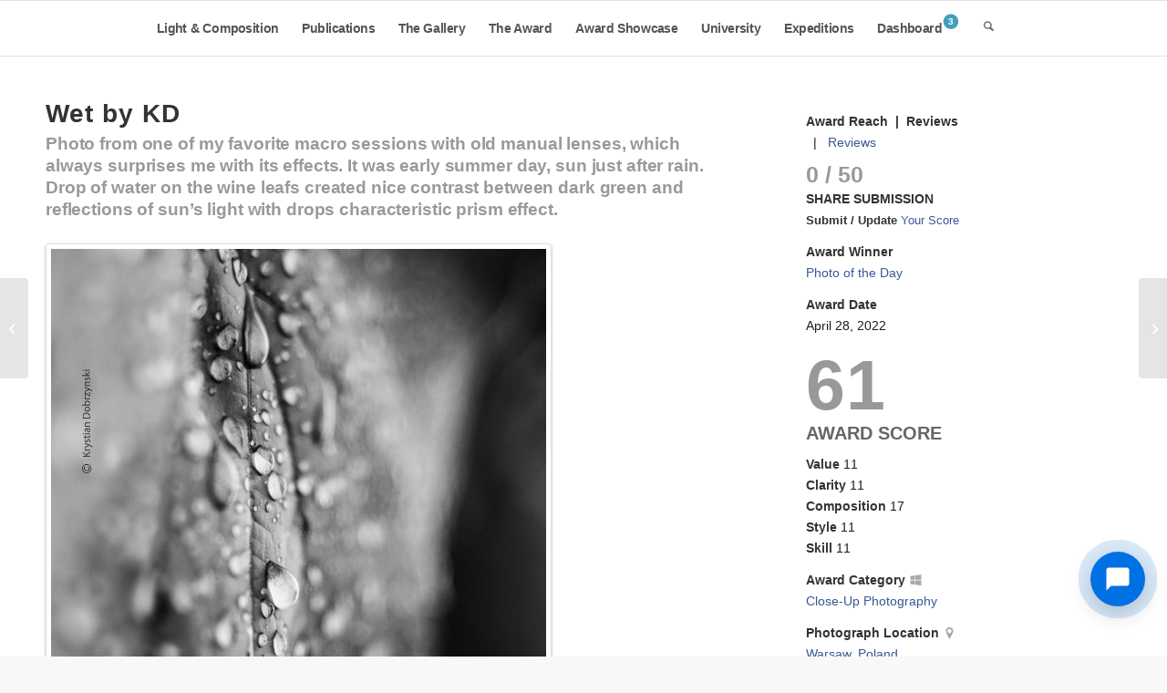

--- FILE ---
content_type: text/css
request_url: https://www.lightandcomposition.com/wp-content/uploads/dynamic_avia/avia_posts_css/post-855116.css?ver=ver-1769201031
body_size: 511
content:
.flex_column.av-c37yjwi-b5bab1b429ff1d2bd2074b4634672024{border-radius:0px 0px 0px 0px;padding:0px 0px 0px 0px} #top .av-special-heading.av-k6koi9gd-2106271773b05107985c4345cd326db8{padding-bottom:20px;color:#333333}body .av-special-heading.av-k6koi9gd-2106271773b05107985c4345cd326db8 .av-special-heading-tag .heading-char{font-size:25px}.av-special-heading.av-k6koi9gd-2106271773b05107985c4345cd326db8 .special-heading-inner-border{border-color:#333333}.av-special-heading.av-k6koi9gd-2106271773b05107985c4345cd326db8 .av-subheading{font-size:19px} .flex_column.av-6exaw3m-2f905d46c077980d98bc6757be81d269{border-radius:0px 0px 0px 0px;padding:0px 0px 0px 0px} .flex_column.av-byvdjsy-7ec62abc2f9ca3de1b1682b56677f1f5{border-radius:0px 0px 0px 0px;padding:0px 0px 0px 0px} #top .av_textblock_section.av-7cgpywy-6-39dcb85b18c9430689e625a8aca831a0 .avia_textblock{font-size:17px} .flex_column.av-byvdjsy-4-7648849f2d73908d245df12462fe8ed1{border-radius:0px 0px 0px 0px;padding:0px 0px 0px 0px} .flex_column.av-byvdjsy-1-225178a988687d7077eee218859d063f{border-radius:0px 0px 0px 0px;padding:0px 0px 0px 0px} #top .hr.hr-invisible.av-jyg3q28y-76dde7b905697f1f7500b324ce52a70a{height:50px} @media only screen and (min-width:768px) and (max-width:989px){#top #wrap_all .av-special-heading.av-k6koi9gd-2106271773b05107985c4345cd326db8 .av-special-heading-tag{font-size:21px}.av-special-heading.av-k6koi9gd-2106271773b05107985c4345cd326db8 .av-subheading{font-size:23px}} @media only screen and (min-width:480px) and (max-width:767px){#top #wrap_all .av-special-heading.av-k6koi9gd-2106271773b05107985c4345cd326db8 .av-special-heading-tag{font-size:19px}.av-special-heading.av-k6koi9gd-2106271773b05107985c4345cd326db8 .av-subheading{font-size:19px}} @media only screen and (max-width:479px){#top #wrap_all .av-special-heading.av-k6koi9gd-2106271773b05107985c4345cd326db8 .av-special-heading-tag{font-size:19px}.av-special-heading.av-k6koi9gd-2106271773b05107985c4345cd326db8 .av-subheading{font-size:17px}}